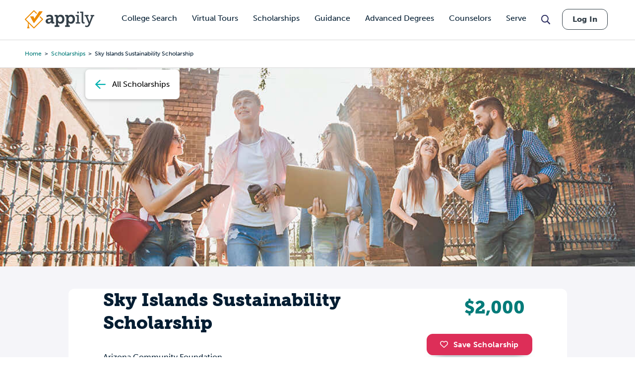

--- FILE ---
content_type: text/html; charset=utf-8
request_url: https://www.google.com/recaptcha/api2/aframe
body_size: 186
content:
<!DOCTYPE HTML><html><head><meta http-equiv="content-type" content="text/html; charset=UTF-8"></head><body><script nonce="-kHmnROzNZjWJmxpxWRATA">/** Anti-fraud and anti-abuse applications only. See google.com/recaptcha */ try{var clients={'sodar':'https://pagead2.googlesyndication.com/pagead/sodar?'};window.addEventListener("message",function(a){try{if(a.source===window.parent){var b=JSON.parse(a.data);var c=clients[b['id']];if(c){var d=document.createElement('img');d.src=c+b['params']+'&rc='+(localStorage.getItem("rc::a")?sessionStorage.getItem("rc::b"):"");window.document.body.appendChild(d);sessionStorage.setItem("rc::e",parseInt(sessionStorage.getItem("rc::e")||0)+1);localStorage.setItem("rc::h",'1769389325020');}}}catch(b){}});window.parent.postMessage("_grecaptcha_ready", "*");}catch(b){}</script></body></html>